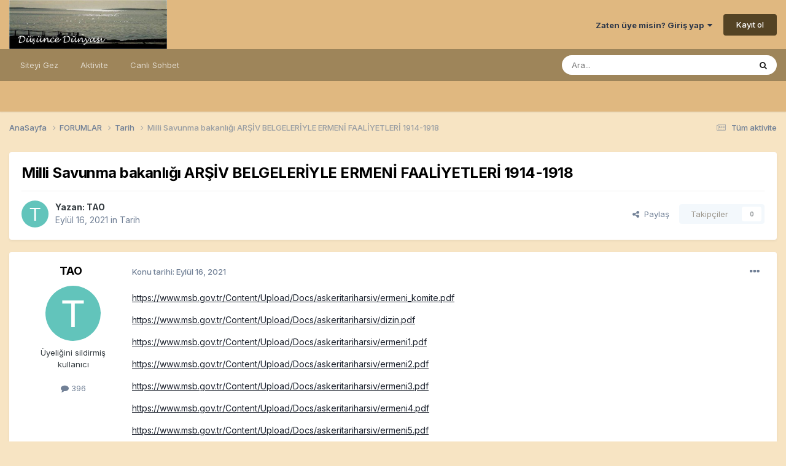

--- FILE ---
content_type: text/html;charset=UTF-8
request_url: https://forum.dusuncedunyasi.net/topic/1665-milli-savunma-bakanl%C4%B1%C4%9F%C4%B1-ar%C5%9Fi%CC%87v-belgeleri%CC%87yle-ermeni%CC%87-faali%CC%87yetleri%CC%87-1914-1918/
body_size: 11552
content:
<!DOCTYPE html>
<html lang="tr-TR" dir="ltr">
	<head>
		<meta charset="utf-8">
        
		<title>Milli Savunma bakanlığı ARŞİV BELGELERİYLE ERMENİ FAALİYETLERİ 1914-1918 - Tarih - Düşünce Dünyası</title>
		
			<!-- Google tag (gtag.js) -->
<script async src="https://www.googletagmanager.com/gtag/js?id=G-QMG5YZBPEP"></script>
<script>
  window.dataLayer = window.dataLayer || [];
  function gtag(){dataLayer.push(arguments);}
  gtag('js', new Date());

  gtag('config', 'G-QMG5YZBPEP');
</script>
		
		
		
		

	<meta name="viewport" content="width=device-width, initial-scale=1">


	
	


	<meta name="twitter:card" content="summary" />




	
		
			
				<meta property="og:title" content="Milli Savunma bakanlığı ARŞİV BELGELERİYLE ERMENİ FAALİYETLERİ 1914-1918">
			
		
	

	
		
			
				<meta property="og:type" content="website">
			
		
	

	
		
			
				<meta property="og:url" content="https://forum.dusuncedunyasi.net/topic/1665-milli-savunma-bakanl%C4%B1%C4%9F%C4%B1-ar%C5%9Fi%CC%87v-belgeleri%CC%87yle-ermeni%CC%87-faali%CC%87yetleri%CC%87-1914-1918/">
			
		
	

	
		
			
				<meta name="description" content="https://www.msb.gov.tr/Content/Upload/Docs/askeritariharsiv/ermeni_komite.pdf https://www.msb.gov.tr/Content/Upload/Docs/askeritariharsiv/dizin.pdf https://www.msb.gov.tr/Content/Upload/Docs/askeritariharsiv/ermeni1.pdf https://www.msb.gov.tr/Content/Upload/Docs/askeritariharsiv/ermeni2.pdf https...">
			
		
	

	
		
			
				<meta property="og:description" content="https://www.msb.gov.tr/Content/Upload/Docs/askeritariharsiv/ermeni_komite.pdf https://www.msb.gov.tr/Content/Upload/Docs/askeritariharsiv/dizin.pdf https://www.msb.gov.tr/Content/Upload/Docs/askeritariharsiv/ermeni1.pdf https://www.msb.gov.tr/Content/Upload/Docs/askeritariharsiv/ermeni2.pdf https...">
			
		
	

	
		
			
				<meta property="og:updated_time" content="2021-09-16T20:30:30Z">
			
		
	

	
		
			
				<meta property="og:site_name" content="Düşünce Dünyası">
			
		
	

	
		
			
				<meta property="og:locale" content="tr_TR">
			
		
	


	
		<link rel="canonical" href="https://forum.dusuncedunyasi.net/topic/1665-milli-savunma-bakanl%C4%B1%C4%9F%C4%B1-ar%C5%9Fi%CC%87v-belgeleri%CC%87yle-ermeni%CC%87-faali%CC%87yetleri%CC%87-1914-1918/" />
	





<link rel="manifest" href="https://forum.dusuncedunyasi.net/manifest.webmanifest/">
<meta name="msapplication-config" content="https://forum.dusuncedunyasi.net/browserconfig.xml/">
<meta name="msapplication-starturl" content="/">
<meta name="application-name" content="Düşünce Dünyası">
<meta name="apple-mobile-web-app-title" content="Düşünce Dünyası">

	<meta name="theme-color" content="#e0b880">










<link rel="preload" href="//forum.dusuncedunyasi.net/applications/core/interface/font/fontawesome-webfont.woff2?v=4.7.0" as="font" crossorigin="anonymous">
		


	<link rel="preconnect" href="https://fonts.googleapis.com">
	<link rel="preconnect" href="https://fonts.gstatic.com" crossorigin>
	
		<link href="https://fonts.googleapis.com/css2?family=Inter:wght@300;400;500;600;700&display=swap" rel="stylesheet">
	



	<link rel='stylesheet' href='https://forum.dusuncedunyasi.net/uploads/css_built_1/341e4a57816af3ba440d891ca87450ff_framework.css?v=e57a1fe11f1755894539' media='all'>

	<link rel='stylesheet' href='https://forum.dusuncedunyasi.net/uploads/css_built_1/05e81b71abe4f22d6eb8d1a929494829_responsive.css?v=e57a1fe11f1755894539' media='all'>

	<link rel='stylesheet' href='https://forum.dusuncedunyasi.net/uploads/css_built_1/20446cf2d164adcc029377cb04d43d17_flags.css?v=e57a1fe11f1755894539' media='all'>

	<link rel='stylesheet' href='https://forum.dusuncedunyasi.net/uploads/css_built_1/90eb5adf50a8c640f633d47fd7eb1778_core.css?v=e57a1fe11f1755894539' media='all'>

	<link rel='stylesheet' href='https://forum.dusuncedunyasi.net/uploads/css_built_1/5a0da001ccc2200dc5625c3f3934497d_core_responsive.css?v=e57a1fe11f1755894539' media='all'>

	<link rel='stylesheet' href='https://forum.dusuncedunyasi.net/uploads/css_built_1/ec0c06d47f161faa24112e8cbf0665bc_chatbox.css?v=e57a1fe11f1755894539' media='all'>

	<link rel='stylesheet' href='https://forum.dusuncedunyasi.net/uploads/css_built_1/62e269ced0fdab7e30e026f1d30ae516_forums.css?v=e57a1fe11f1755894539' media='all'>

	<link rel='stylesheet' href='https://forum.dusuncedunyasi.net/uploads/css_built_1/76e62c573090645fb99a15a363d8620e_forums_responsive.css?v=e57a1fe11f1755894539' media='all'>

	<link rel='stylesheet' href='https://forum.dusuncedunyasi.net/uploads/css_built_1/ebdea0c6a7dab6d37900b9190d3ac77b_topics.css?v=e57a1fe11f1755894539' media='all'>





<link rel='stylesheet' href='https://forum.dusuncedunyasi.net/uploads/css_built_1/258adbb6e4f3e83cd3b355f84e3fa002_custom.css?v=e57a1fe11f1755894539' media='all'>




		
		

	
	<link rel='shortcut icon' href='https://forum.dusuncedunyasi.net/uploads/monthly_2021_06/favicon.ico' type="image/x-icon">

	</head>
	<body class="ipsApp ipsApp_front ipsJS_none ipsClearfix" data-controller="core.front.core.app"  data-message=""  data-pageapp="forums" data-pagelocation="front" data-pagemodule="forums" data-pagecontroller="topic" data-pageid="1665"   >
		
        

        

		<a href="#ipsLayout_mainArea" class="ipsHide" title="Go to main content on this page" accesskey="m">Jump to content</a>
		





		<div id="ipsLayout_header" class="ipsClearfix">
			<header>
				<div class="ipsLayout_container">
					


<a href='https://forum.dusuncedunyasi.net/' id='elLogo' accesskey='1'><img src="https://forum.dusuncedunyasi.net/uploads/monthly_2021_06/logo.jpg.67cf6f0d9307236d7141a7e207c33037.jpg" alt='Düşünce Dünyası'></a>

					
						

	<ul id="elUserNav" class="ipsList_inline cSignedOut ipsResponsive_showDesktop">
		
        
		
        
        
            
            
	


	<li class='cUserNav_icon ipsHide' id='elCart_container'></li>
	<li class='elUserNav_sep ipsHide' id='elCart_sep'></li>

<li id="elSignInLink">
                <a href="https://forum.dusuncedunyasi.net/login/" data-ipsmenu-closeonclick="false" data-ipsmenu id="elUserSignIn">
                    Zaten üye misin?  Giriş yap  <i class="fa fa-caret-down"></i>
                </a>
                
<div id='elUserSignIn_menu' class='ipsMenu ipsMenu_auto ipsHide'>
	<form accept-charset='utf-8' method='post' action='https://forum.dusuncedunyasi.net/login/'>
		<input type="hidden" name="csrfKey" value="917a0b095bca1bd7092985c0eaacdc98">
		<input type="hidden" name="ref" value="[base64]">
		<div data-role="loginForm">
			
			
			
				
<div class="ipsPad ipsForm ipsForm_vertical">
	<h4 class="ipsType_sectionHead">Giriş yap</h4>
	<br><br>
	<ul class='ipsList_reset'>
		<li class="ipsFieldRow ipsFieldRow_noLabel ipsFieldRow_fullWidth">
			
			
				<input type="text" placeholder="Lakap veya Email adresin" name="auth" autocomplete="email">
			
		</li>
		<li class="ipsFieldRow ipsFieldRow_noLabel ipsFieldRow_fullWidth">
			<input type="password" placeholder="Şifre" name="password" autocomplete="current-password">
		</li>
		<li class="ipsFieldRow ipsFieldRow_checkbox ipsClearfix">
			<span class="ipsCustomInput">
				<input type="checkbox" name="remember_me" id="remember_me_checkbox" value="1" checked aria-checked="true">
				<span></span>
			</span>
			<div class="ipsFieldRow_content">
				<label class="ipsFieldRow_label" for="remember_me_checkbox">Beni hatırla</label>
				<span class="ipsFieldRow_desc">Paylaşılan bilgisayarlarda önerilmez</span>
			</div>
		</li>
		<li class="ipsFieldRow ipsFieldRow_fullWidth">
			<button type="submit" name="_processLogin" value="usernamepassword" class="ipsButton ipsButton_primary ipsButton_small" id="elSignIn_submit">Giriş yap</button>
			
				<p class="ipsType_right ipsType_small">
					
						<a href='https://forum.dusuncedunyasi.net/lostpassword/' data-ipsDialog data-ipsDialog-title='Şifreni mi unuttun?'>
					
					Şifreni mi unuttun?</a>
				</p>
			
		</li>
	</ul>
</div>
			
		</div>
	</form>
</div>
            </li>
            
        
		
			<li>
				
					<a href="https://forum.dusuncedunyasi.net/register/" data-ipsdialog data-ipsdialog-size="narrow" data-ipsdialog-title="Kayıt ol"  id="elRegisterButton" class="ipsButton ipsButton_normal ipsButton_primary">Kayıt ol</a>
				
			</li>
		
	</ul>

						
<ul class='ipsMobileHamburger ipsList_reset ipsResponsive_hideDesktop'>
	<li data-ipsDrawer data-ipsDrawer-drawerElem='#elMobileDrawer'>
		<a href='#' >
			
			
				
			
			
			
			<i class='fa fa-navicon'></i>
		</a>
	</li>
</ul>
					
				</div>
			</header>
			

	<nav data-controller='core.front.core.navBar' class=' ipsResponsive_showDesktop'>
		<div class='ipsNavBar_primary ipsLayout_container '>
			<ul data-role="primaryNavBar" class='ipsClearfix'>
				


	
		
		
		<li  id='elNavSecondary_1' data-role="navBarItem" data-navApp="core" data-navExt="CustomItem">
			
			
				<a href="http://forum.dusuncedunyasi.net"  data-navItem-id="1" >
					Siteyi Gez<span class='ipsNavBar_active__identifier'></span>
				</a>
			
			
				<ul class='ipsNavBar_secondary ipsHide' data-role='secondaryNavBar'>
					


	
		
		
		<li  id='elNavSecondary_39' data-role="navBarItem" data-navApp="cms" data-navExt="Pages">
			
			
				<a href="https://forum.dusuncedunyasi.net/home/"  data-navItem-id="39" >
					Ana Sayfa<span class='ipsNavBar_active__identifier'></span>
				</a>
			
			
		</li>
	
	

	
		
		
		<li  id='elNavSecondary_41' data-role="navBarItem" data-navApp="core" data-navExt="CustomItem">
			
			
				<a href="http://forum.dusuncedunyasi.net"  data-navItem-id="41" >
					Forum<span class='ipsNavBar_active__identifier'></span>
				</a>
			
			
		</li>
	
	

	
		
		
		<li  id='elNavSecondary_3' data-role="navBarItem" data-navApp="core" data-navExt="Clubs">
			
			
				<a href="https://forum.dusuncedunyasi.net/clubs/"  data-navItem-id="3" >
					Kulüpler<span class='ipsNavBar_active__identifier'></span>
				</a>
			
			
		</li>
	
	

	
		
		
		<li  id='elNavSecondary_35' data-role="navBarItem" data-navApp="cms" data-navExt="Pages">
			
			
				<a href="https://forum.dusuncedunyasi.net/posts/"  data-navItem-id="35" >
					Makaleler<span class='ipsNavBar_active__identifier'></span>
				</a>
			
			
		</li>
	
	

	
		
		
		<li  id='elNavSecondary_36' data-role="navBarItem" data-navApp="cms" data-navExt="Pages">
			
			
				<a href="https://forum.dusuncedunyasi.net/videolar/"  data-navItem-id="36" >
					Videolar<span class='ipsNavBar_active__identifier'></span>
				</a>
			
			
		</li>
	
	

	
	

	
	

	
		
		
		<li  id='elNavSecondary_37' data-role="navBarItem" data-navApp="cms" data-navExt="Pages">
			
			
				<a href="https://forum.dusuncedunyasi.net/baglantilar/"  data-navItem-id="37" >
					Bağlantılar<span class='ipsNavBar_active__identifier'></span>
				</a>
			
			
		</li>
	
	

	
	

	
		
		
		<li  id='elNavSecondary_31' data-role="navBarItem" data-navApp="core" data-navExt="OnlineUsers">
			
			
				<a href="https://forum.dusuncedunyasi.net/online/"  data-navItem-id="31" >
					Çevrimiçi kullanıcılar<span class='ipsNavBar_active__identifier'></span>
				</a>
			
			
		</li>
	
	

	
		
		
		<li  id='elNavSecondary_32' data-role="navBarItem" data-navApp="core" data-navExt="Leaderboard">
			
			
				<a href="https://forum.dusuncedunyasi.net/leaderboard/"  data-navItem-id="32" >
					Liderler Sıralaması<span class='ipsNavBar_active__identifier'></span>
				</a>
			
			
		</li>
	
	

					<li class='ipsHide' id='elNavigationMore_1' data-role='navMore'>
						<a href='#' data-ipsMenu data-ipsMenu-appendTo='#elNavigationMore_1' id='elNavigationMore_1_dropdown'>More <i class='fa fa-caret-down'></i></a>
						<ul class='ipsHide ipsMenu ipsMenu_auto' id='elNavigationMore_1_dropdown_menu' data-role='moreDropdown'></ul>
					</li>
				</ul>
			
		</li>
	
	

	
		
		
		<li  id='elNavSecondary_2' data-role="navBarItem" data-navApp="core" data-navExt="CustomItem">
			
			
				<a href="https://forum.dusuncedunyasi.net/discover/"  data-navItem-id="2" >
					Aktivite<span class='ipsNavBar_active__identifier'></span>
				</a>
			
			
				<ul class='ipsNavBar_secondary ipsHide' data-role='secondaryNavBar'>
					


	
		
		
		<li  id='elNavSecondary_4' data-role="navBarItem" data-navApp="core" data-navExt="AllActivity">
			
			
				<a href="https://forum.dusuncedunyasi.net/discover/"  data-navItem-id="4" >
					Tüm aktivite<span class='ipsNavBar_active__identifier'></span>
				</a>
			
			
		</li>
	
	

	
	

	
	

	
	

	
		
		
		<li  id='elNavSecondary_8' data-role="navBarItem" data-navApp="core" data-navExt="Search">
			
			
				<a href="https://forum.dusuncedunyasi.net/search/"  data-navItem-id="8" >
					Ara<span class='ipsNavBar_active__identifier'></span>
				</a>
			
			
		</li>
	
	

	
	

					<li class='ipsHide' id='elNavigationMore_2' data-role='navMore'>
						<a href='#' data-ipsMenu data-ipsMenu-appendTo='#elNavigationMore_2' id='elNavigationMore_2_dropdown'>More <i class='fa fa-caret-down'></i></a>
						<ul class='ipsHide ipsMenu ipsMenu_auto' id='elNavigationMore_2_dropdown_menu' data-role='moreDropdown'></ul>
					</li>
				</ul>
			
		</li>
	
	

	
	

	
	

	
		
		
		<li  id='elNavSecondary_42' data-role="navBarItem" data-navApp="bimchatbox" data-navExt="Chatbox">
			
			
				<a href="https://forum.dusuncedunyasi.net/bimchatbox/"  data-navItem-id="42" >
					Canlı Sohbet<span class='ipsNavBar_active__identifier'></span>
				</a>
			
			
		</li>
	
	

				<li class='ipsHide' id='elNavigationMore' data-role='navMore'>
					<a href='#' data-ipsMenu data-ipsMenu-appendTo='#elNavigationMore' id='elNavigationMore_dropdown'>More</a>
					<ul class='ipsNavBar_secondary ipsHide' data-role='secondaryNavBar'>
						<li class='ipsHide' id='elNavigationMore_more' data-role='navMore'>
							<a href='#' data-ipsMenu data-ipsMenu-appendTo='#elNavigationMore_more' id='elNavigationMore_more_dropdown'>More <i class='fa fa-caret-down'></i></a>
							<ul class='ipsHide ipsMenu ipsMenu_auto' id='elNavigationMore_more_dropdown_menu' data-role='moreDropdown'></ul>
						</li>
					</ul>
				</li>
			</ul>
			

	<div id="elSearchWrapper">
		<div id='elSearch' data-controller="core.front.core.quickSearch">
			<form accept-charset='utf-8' action='//forum.dusuncedunyasi.net/search/?do=quicksearch' method='post'>
                <input type='search' id='elSearchField' placeholder='Ara...' name='q' autocomplete='off' aria-label='Ara'>
                <details class='cSearchFilter'>
                    <summary class='cSearchFilter__text'></summary>
                    <ul class='cSearchFilter__menu'>
                        
                        <li><label><input type="radio" name="type" value="all" ><span class='cSearchFilter__menuText'>Herşeyi</span></label></li>
                        
                            
                                <li><label><input type="radio" name="type" value='contextual_{&quot;type&quot;:&quot;forums_topic&quot;,&quot;nodes&quot;:29}' checked><span class='cSearchFilter__menuText'>Bu bölümü</span></label></li>
                            
                                <li><label><input type="radio" name="type" value='contextual_{&quot;type&quot;:&quot;forums_topic&quot;,&quot;item&quot;:1665}' checked><span class='cSearchFilter__menuText'>This Topic</span></label></li>
                            
                        
                        
                            <li><label><input type="radio" name="type" value="core_statuses_status"><span class='cSearchFilter__menuText'>Durum güncellemeleri</span></label></li>
                        
                            <li><label><input type="radio" name="type" value="forums_topic"><span class='cSearchFilter__menuText'>Konular</span></label></li>
                        
                            <li><label><input type="radio" name="type" value="nexus_package_item"><span class='cSearchFilter__menuText'>Products</span></label></li>
                        
                            <li><label><input type="radio" name="type" value="cms_pages_pageitem"><span class='cSearchFilter__menuText'>Pages</span></label></li>
                        
                            <li><label><input type="radio" name="type" value="cms_records2"><span class='cSearchFilter__menuText'>Posts</span></label></li>
                        
                            <li><label><input type="radio" name="type" value="core_members"><span class='cSearchFilter__menuText'>Üyeler</span></label></li>
                        
                    </ul>
                </details>
				<button class='cSearchSubmit' type="submit" aria-label='Ara'><i class="fa fa-search"></i></button>
			</form>
		</div>
	</div>

		</div>
	</nav>

			
<ul id='elMobileNav' class='ipsResponsive_hideDesktop' data-controller='core.front.core.mobileNav'>
	
		
			
			
				
				
			
				
					<li id='elMobileBreadcrumb'>
						<a href='https://forum.dusuncedunyasi.net/forum/29-tarih/'>
							<span>Tarih</span>
						</a>
					</li>
				
				
			
				
				
			
		
	
	
	
	<li >
		<a data-action="defaultStream" href='https://forum.dusuncedunyasi.net/discover/'><i class="fa fa-newspaper-o" aria-hidden="true"></i></a>
	</li>

	

	
		<li class='ipsJS_show'>
			<a href='https://forum.dusuncedunyasi.net/search/'><i class='fa fa-search'></i></a>
		</li>
	
</ul>
		</div>
		<main id="ipsLayout_body" class="ipsLayout_container">
			<div id="ipsLayout_contentArea">
				<div id="ipsLayout_contentWrapper">
					
<nav class='ipsBreadcrumb ipsBreadcrumb_top ipsFaded_withHover'>
	

	<ul class='ipsList_inline ipsPos_right'>
		
		<li >
			<a data-action="defaultStream" class='ipsType_light '  href='https://forum.dusuncedunyasi.net/discover/'><i class="fa fa-newspaper-o" aria-hidden="true"></i> <span>Tüm aktivite</span></a>
		</li>
		
	</ul>

	<ul data-role="breadcrumbList">
		<li>
			<a title="AnaSayfa" href='https://forum.dusuncedunyasi.net/'>
				<span>AnaSayfa <i class='fa fa-angle-right'></i></span>
			</a>
		</li>
		
		
			<li>
				
					<a href='https://forum.dusuncedunyasi.net/forum/5-forumlar/'>
						<span>FORUMLAR <i class='fa fa-angle-right' aria-hidden="true"></i></span>
					</a>
				
			</li>
		
			<li>
				
					<a href='https://forum.dusuncedunyasi.net/forum/29-tarih/'>
						<span>Tarih <i class='fa fa-angle-right' aria-hidden="true"></i></span>
					</a>
				
			</li>
		
			<li>
				
					Milli Savunma bakanlığı ARŞİV BELGELERİYLE ERMENİ FAALİYETLERİ 1914-1918
				
			</li>
		
	</ul>
</nav>
					
					<div id="ipsLayout_mainArea">
						<script async src="https://pagead2.googlesyndication.com/pagead/js/adsbygoogle.js?client=ca-pub-3412107378336968"
     crossorigin="anonymous"></script>
						
						
						

	




						



<div class="ipsPageHeader ipsResponsive_pull ipsBox ipsPadding sm:ipsPadding:half ipsMargin_bottom">
		
	
	<div class="ipsFlex ipsFlex-ai:center ipsFlex-fw:wrap ipsGap:4">
		<div class="ipsFlex-flex:11">
			<h1 class="ipsType_pageTitle ipsContained_container">
				

				
				
					<span class="ipsType_break ipsContained">
						<span>Milli Savunma bakanlığı ARŞİV BELGELERİYLE ERMENİ FAALİYETLERİ 1914-1918</span>
					</span>
				
			</h1>
			
			
		</div>
		
	</div>
	<hr class="ipsHr">
	<div class="ipsPageHeader__meta ipsFlex ipsFlex-jc:between ipsFlex-ai:center ipsFlex-fw:wrap ipsGap:3">
		<div class="ipsFlex-flex:11">
			<div class="ipsPhotoPanel ipsPhotoPanel_mini ipsPhotoPanel_notPhone ipsClearfix">
				


	<a href="https://forum.dusuncedunyasi.net/profile/15874-tao/" rel="nofollow" data-ipsHover data-ipsHover-width="370" data-ipsHover-target="https://forum.dusuncedunyasi.net/profile/15874-tao/?do=hovercard" class="ipsUserPhoto ipsUserPhoto_mini" title="TAO üyemizin profiline bak">
		<img src='data:image/svg+xml,%3Csvg%20xmlns%3D%22http%3A%2F%2Fwww.w3.org%2F2000%2Fsvg%22%20viewBox%3D%220%200%201024%201024%22%20style%3D%22background%3A%2362c4bb%22%3E%3Cg%3E%3Ctext%20text-anchor%3D%22middle%22%20dy%3D%22.35em%22%20x%3D%22512%22%20y%3D%22512%22%20fill%3D%22%23ffffff%22%20font-size%3D%22700%22%20font-family%3D%22-apple-system%2C%20BlinkMacSystemFont%2C%20Roboto%2C%20Helvetica%2C%20Arial%2C%20sans-serif%22%3ET%3C%2Ftext%3E%3C%2Fg%3E%3C%2Fsvg%3E' alt='TAO' loading="lazy">
	</a>

				<div>
					<p class="ipsType_reset ipsType_blendLinks">
						<span class="ipsType_normal">
						
							<strong>Yazan: 


<a href='https://forum.dusuncedunyasi.net/profile/15874-tao/' rel="nofollow" data-ipsHover data-ipsHover-width='370' data-ipsHover-target='https://forum.dusuncedunyasi.net/profile/15874-tao/?do=hovercard&amp;referrer=https%253A%252F%252Fforum.dusuncedunyasi.net%252Ftopic%252F1665-milli-savunma-bakanl%2525C4%2525B1%2525C4%25259F%2525C4%2525B1-ar%2525C5%25259Fi%2525CC%252587v-belgeleri%2525CC%252587yle-ermeni%2525CC%252587-faali%2525CC%252587yetleri%2525CC%252587-1914-1918%252F' title="TAO üyemizin profiline bak" class="ipsType_break">TAO</a></strong><br>
							<span class="ipsType_light"><time datetime='2021-09-16T20:30:30Z' title='16-09-2021 20:30' data-short='4 yr'>Eylül 16, 2021</time> in <a href="https://forum.dusuncedunyasi.net/forum/29-tarih/">Tarih</a></span>
						
						</span>
					</p>
				</div>
			</div>
		</div>
		
			<div class="ipsFlex-flex:01 ipsResponsive_hidePhone">
				<div class="ipsShareLinks">
					
						


    <a href='#elShareItem_1359447504_menu' id='elShareItem_1359447504' data-ipsMenu class='ipsShareButton ipsButton ipsButton_verySmall ipsButton_link ipsButton_link--light'>
        <span><i class='fa fa-share-alt'></i></span> &nbsp;Paylaş
    </a>

    <div class='ipsPadding ipsMenu ipsMenu_normal ipsHide' id='elShareItem_1359447504_menu' data-controller="core.front.core.sharelink">
        
        
        	
        
        <span data-ipsCopy data-ipsCopy-flashmessage>
            <a href="https://forum.dusuncedunyasi.net/topic/1665-milli-savunma-bakanl%C4%B1%C4%9F%C4%B1-ar%C5%9Fi%CC%87v-belgeleri%CC%87yle-ermeni%CC%87-faali%CC%87yetleri%CC%87-1914-1918/" class="ipsButton ipsButton_light ipsButton_small ipsButton_fullWidth" data-role="copyButton" data-clipboard-text="https://forum.dusuncedunyasi.net/topic/1665-milli-savunma-bakanl%C4%B1%C4%9F%C4%B1-ar%C5%9Fi%CC%87v-belgeleri%CC%87yle-ermeni%CC%87-faali%CC%87yetleri%CC%87-1914-1918/" data-ipstooltip title='Copy Link to Clipboard'><i class="fa fa-clone"></i> https://forum.dusuncedunyasi.net/topic/1665-milli-savunma-bakanl%C4%B1%C4%9F%C4%B1-ar%C5%9Fi%CC%87v-belgeleri%CC%87yle-ermeni%CC%87-faali%CC%87yetleri%CC%87-1914-1918/</a>
        </span>
        <ul class='ipsShareLinks ipsMargin_top:half'>
            
                <li>
<a href="https://x.com/share?url=https%3A%2F%2Fforum.dusuncedunyasi.net%2Ftopic%2F1665-milli-savunma-bakanl%2525C4%2525B1%2525C4%25259F%2525C4%2525B1-ar%2525C5%25259Fi%2525CC%252587v-belgeleri%2525CC%252587yle-ermeni%2525CC%252587-faali%2525CC%252587yetleri%2525CC%252587-1914-1918%2F" class="cShareLink cShareLink_x" target="_blank" data-role="shareLink" title='Share on X' data-ipsTooltip rel='nofollow noopener'>
    <i class="fa fa-x"></i>
</a></li>
            
                <li>
<a href="https://www.facebook.com/sharer/sharer.php?u=https%3A%2F%2Fforum.dusuncedunyasi.net%2Ftopic%2F1665-milli-savunma-bakanl%25C4%25B1%25C4%259F%25C4%25B1-ar%25C5%259Fi%25CC%2587v-belgeleri%25CC%2587yle-ermeni%25CC%2587-faali%25CC%2587yetleri%25CC%2587-1914-1918%2F" class="cShareLink cShareLink_facebook" target="_blank" data-role="shareLink" title='Share on Facebook' data-ipsTooltip rel='noopener nofollow'>
	<i class="fa fa-facebook"></i>
</a></li>
            
                <li>
<a href="https://www.reddit.com/submit?url=https%3A%2F%2Fforum.dusuncedunyasi.net%2Ftopic%2F1665-milli-savunma-bakanl%25C4%25B1%25C4%259F%25C4%25B1-ar%25C5%259Fi%25CC%2587v-belgeleri%25CC%2587yle-ermeni%25CC%2587-faali%25CC%2587yetleri%25CC%2587-1914-1918%2F&amp;title=Milli+Savunma+bakanl%C4%B1%C4%9F%C4%B1+AR%C5%9E%C4%B0V+BELGELER%C4%B0YLE+ERMEN%C4%B0+FAAL%C4%B0YETLER%C4%B0+1914-1918" rel="nofollow noopener" class="cShareLink cShareLink_reddit" target="_blank" title='Share on Reddit' data-ipsTooltip>
	<i class="fa fa-reddit"></i>
</a></li>
            
                <li>
<a href="mailto:?subject=Milli%20Savunma%20bakanl%C4%B1%C4%9F%C4%B1%20AR%C5%9E%C4%B0V%20BELGELER%C4%B0YLE%20ERMEN%C4%B0%20FAAL%C4%B0YETLER%C4%B0%201914-1918&body=https%3A%2F%2Fforum.dusuncedunyasi.net%2Ftopic%2F1665-milli-savunma-bakanl%25C4%25B1%25C4%259F%25C4%25B1-ar%25C5%259Fi%25CC%2587v-belgeleri%25CC%2587yle-ermeni%25CC%2587-faali%25CC%2587yetleri%25CC%2587-1914-1918%2F" rel='nofollow' class='cShareLink cShareLink_email' title='Share via email' data-ipsTooltip>
	<i class="fa fa-envelope"></i>
</a></li>
            
                <li>
<a href="https://pinterest.com/pin/create/button/?url=https://forum.dusuncedunyasi.net/topic/1665-milli-savunma-bakanl%25C4%25B1%25C4%259F%25C4%25B1-ar%25C5%259Fi%25CC%2587v-belgeleri%25CC%2587yle-ermeni%25CC%2587-faali%25CC%2587yetleri%25CC%2587-1914-1918/&amp;media=" class="cShareLink cShareLink_pinterest" rel="nofollow noopener" target="_blank" data-role="shareLink" title='Share on Pinterest' data-ipsTooltip>
	<i class="fa fa-pinterest"></i>
</a></li>
            
        </ul>
        
            <hr class='ipsHr'>
            <button class='ipsHide ipsButton ipsButton_verySmall ipsButton_light ipsButton_fullWidth ipsMargin_top:half' data-controller='core.front.core.webshare' data-role='webShare' data-webShareTitle='Milli Savunma bakanlığı ARŞİV BELGELERİYLE ERMENİ FAALİYETLERİ 1914-1918' data-webShareText='Milli Savunma bakanlığı ARŞİV BELGELERİYLE ERMENİ FAALİYETLERİ 1914-1918' data-webShareUrl='https://forum.dusuncedunyasi.net/topic/1665-milli-savunma-bakanl%C4%B1%C4%9F%C4%B1-ar%C5%9Fi%CC%87v-belgeleri%CC%87yle-ermeni%CC%87-faali%CC%87yetleri%CC%87-1914-1918/'>More sharing options...</button>
        
    </div>

					
					
                    

					



					

<div data-followApp='forums' data-followArea='topic' data-followID='1665' data-controller='core.front.core.followButton'>
	

	<a href='https://forum.dusuncedunyasi.net/login/' rel="nofollow" class="ipsFollow ipsPos_middle ipsButton ipsButton_light ipsButton_verySmall ipsButton_disabled" data-role="followButton" data-ipsTooltip title='Sign in to follow this'>
		<span>Takipçiler</span>
		<span class='ipsCommentCount'>0</span>
	</a>

</div>
				</div>
			</div>
					
	</div>
	
	
</div>








<div class="ipsClearfix">
	<ul class="ipsToolList ipsToolList_horizontal ipsClearfix ipsSpacer_both ipsResponsive_hidePhone">
		
		
		
	</ul>
</div>

<div id="comments" data-controller="core.front.core.commentFeed,forums.front.topic.view, core.front.core.ignoredComments" data-autopoll data-baseurl="https://forum.dusuncedunyasi.net/topic/1665-milli-savunma-bakanl%C4%B1%C4%9F%C4%B1-ar%C5%9Fi%CC%87v-belgeleri%CC%87yle-ermeni%CC%87-faali%CC%87yetleri%CC%87-1914-1918/" data-lastpage data-feedid="topic-1665" class="cTopic ipsClear ipsSpacer_top">
	
			
	

	

<div data-controller='core.front.core.recommendedComments' data-url='https://forum.dusuncedunyasi.net/topic/1665-milli-savunma-bakanl%C4%B1%C4%9F%C4%B1-ar%C5%9Fi%CC%87v-belgeleri%CC%87yle-ermeni%CC%87-faali%CC%87yetleri%CC%87-1914-1918/?recommended=comments' class='ipsRecommendedComments ipsHide'>
	<div data-role="recommendedComments">
		<h2 class='ipsType_sectionHead ipsType_large ipsType_bold ipsMargin_bottom'>Recommended Posts</h2>
		
	</div>
</div>
	
	<div id="elPostFeed" data-role="commentFeed" data-controller="core.front.core.moderation" >
		<form action="https://forum.dusuncedunyasi.net/topic/1665-milli-savunma-bakanl%C4%B1%C4%9F%C4%B1-ar%C5%9Fi%CC%87v-belgeleri%CC%87yle-ermeni%CC%87-faali%CC%87yetleri%CC%87-1914-1918/?csrfKey=917a0b095bca1bd7092985c0eaacdc98&amp;do=multimodComment" method="post" data-ipspageaction data-role="moderationTools">
			
			
				

					

					
					



<a id='findComment-12788'></a>
<a id='comment-12788'></a>
<article  id='elComment_12788' class='cPost ipsBox ipsResponsive_pull  ipsComment  ipsComment_parent ipsClearfix ipsClear ipsColumns ipsColumns_noSpacing ipsColumns_collapsePhone    '>
	

	

	<div class='cAuthorPane_mobile ipsResponsive_showPhone'>
		<div class='cAuthorPane_photo'>
			<div class='cAuthorPane_photoWrap'>
				


	<a href="https://forum.dusuncedunyasi.net/profile/15874-tao/" rel="nofollow" data-ipsHover data-ipsHover-width="370" data-ipsHover-target="https://forum.dusuncedunyasi.net/profile/15874-tao/?do=hovercard" class="ipsUserPhoto ipsUserPhoto_large" title="TAO üyemizin profiline bak">
		<img src='data:image/svg+xml,%3Csvg%20xmlns%3D%22http%3A%2F%2Fwww.w3.org%2F2000%2Fsvg%22%20viewBox%3D%220%200%201024%201024%22%20style%3D%22background%3A%2362c4bb%22%3E%3Cg%3E%3Ctext%20text-anchor%3D%22middle%22%20dy%3D%22.35em%22%20x%3D%22512%22%20y%3D%22512%22%20fill%3D%22%23ffffff%22%20font-size%3D%22700%22%20font-family%3D%22-apple-system%2C%20BlinkMacSystemFont%2C%20Roboto%2C%20Helvetica%2C%20Arial%2C%20sans-serif%22%3ET%3C%2Ftext%3E%3C%2Fg%3E%3C%2Fsvg%3E' alt='TAO' loading="lazy">
	</a>

				
				
			</div>
		</div>
		<div class='cAuthorPane_content'>
			<h3 class='ipsType_sectionHead cAuthorPane_author ipsType_break ipsType_blendLinks ipsFlex ipsFlex-ai:center'>
				


<a href='https://forum.dusuncedunyasi.net/profile/15874-tao/' rel="nofollow" data-ipsHover data-ipsHover-width='370' data-ipsHover-target='https://forum.dusuncedunyasi.net/profile/15874-tao/?do=hovercard&amp;referrer=https%253A%252F%252Fforum.dusuncedunyasi.net%252Ftopic%252F1665-milli-savunma-bakanl%2525C4%2525B1%2525C4%25259F%2525C4%2525B1-ar%2525C5%25259Fi%2525CC%252587v-belgeleri%2525CC%252587yle-ermeni%2525CC%252587-faali%2525CC%252587yetleri%2525CC%252587-1914-1918%252F' title="TAO üyemizin profiline bak" class="ipsType_break">TAO</a>
			</h3>
			<div class='ipsType_light ipsType_reset'>
			    <a href='https://forum.dusuncedunyasi.net/topic/1665-milli-savunma-bakanl%C4%B1%C4%9F%C4%B1-ar%C5%9Fi%CC%87v-belgeleri%CC%87yle-ermeni%CC%87-faali%CC%87yetleri%CC%87-1914-1918/#findComment-12788' rel="nofollow" class='ipsType_blendLinks'>Konu tarihi: <time datetime='2021-09-16T20:30:30Z' title='16-09-2021 20:30' data-short='4 yr'>Eylül 16, 2021</time></a>
				
			</div>
		</div>
	</div>
	<aside class='ipsComment_author cAuthorPane ipsColumn ipsColumn_medium ipsResponsive_hidePhone'>
		<h3 class='ipsType_sectionHead cAuthorPane_author ipsType_blendLinks ipsType_break'><strong>


<a href='https://forum.dusuncedunyasi.net/profile/15874-tao/' rel="nofollow" data-ipsHover data-ipsHover-width='370' data-ipsHover-target='https://forum.dusuncedunyasi.net/profile/15874-tao/?do=hovercard&amp;referrer=https%253A%252F%252Fforum.dusuncedunyasi.net%252Ftopic%252F1665-milli-savunma-bakanl%2525C4%2525B1%2525C4%25259F%2525C4%2525B1-ar%2525C5%25259Fi%2525CC%252587v-belgeleri%2525CC%252587yle-ermeni%2525CC%252587-faali%2525CC%252587yetleri%2525CC%252587-1914-1918%252F' title="TAO üyemizin profiline bak" class="ipsType_break">TAO</a></strong>
			
		</h3>
		<ul class='cAuthorPane_info ipsList_reset'>
			<li data-role='photo' class='cAuthorPane_photo'>
				<div class='cAuthorPane_photoWrap'>
					


	<a href="https://forum.dusuncedunyasi.net/profile/15874-tao/" rel="nofollow" data-ipsHover data-ipsHover-width="370" data-ipsHover-target="https://forum.dusuncedunyasi.net/profile/15874-tao/?do=hovercard" class="ipsUserPhoto ipsUserPhoto_large" title="TAO üyemizin profiline bak">
		<img src='data:image/svg+xml,%3Csvg%20xmlns%3D%22http%3A%2F%2Fwww.w3.org%2F2000%2Fsvg%22%20viewBox%3D%220%200%201024%201024%22%20style%3D%22background%3A%2362c4bb%22%3E%3Cg%3E%3Ctext%20text-anchor%3D%22middle%22%20dy%3D%22.35em%22%20x%3D%22512%22%20y%3D%22512%22%20fill%3D%22%23ffffff%22%20font-size%3D%22700%22%20font-family%3D%22-apple-system%2C%20BlinkMacSystemFont%2C%20Roboto%2C%20Helvetica%2C%20Arial%2C%20sans-serif%22%3ET%3C%2Ftext%3E%3C%2Fg%3E%3C%2Fsvg%3E' alt='TAO' loading="lazy">
	</a>

					
					
				</div>
			</li>
			
				<li data-role='group'>Üyeliğini sildirmiş kullanıcı</li>
				
			
			
				<li data-role='stats' class='ipsMargin_top'>
					<ul class="ipsList_reset ipsType_light ipsFlex ipsFlex-ai:center ipsFlex-jc:center ipsGap_row:2 cAuthorPane_stats">
						<li>
							
								<a href="https://forum.dusuncedunyasi.net/profile/15874-tao/content/" rel="nofollow" title="396 mesaj" data-ipsTooltip class="ipsType_blendLinks">
							
								<i class="fa fa-comment"></i> 396
							
								</a>
							
						</li>
						
					</ul>
				</li>
			
			
				

			
		</ul>
	</aside>
	<div class='ipsColumn ipsColumn_fluid ipsMargin:none'>
		

<div id='comment-12788_wrap' data-controller='core.front.core.comment' data-commentApp='forums' data-commentType='forums' data-commentID="12788" data-quoteData='{&quot;userid&quot;:15874,&quot;username&quot;:&quot;TAO&quot;,&quot;timestamp&quot;:1631824230,&quot;contentapp&quot;:&quot;forums&quot;,&quot;contenttype&quot;:&quot;forums&quot;,&quot;contentid&quot;:1665,&quot;contentclass&quot;:&quot;forums_Topic&quot;,&quot;contentcommentid&quot;:12788}' class='ipsComment_content ipsType_medium'>

	<div class='ipsComment_meta ipsType_light ipsFlex ipsFlex-ai:center ipsFlex-jc:between ipsFlex-fd:row-reverse'>
		<div class='ipsType_light ipsType_reset ipsType_blendLinks ipsComment_toolWrap'>
			<div class='ipsResponsive_hidePhone ipsComment_badges'>
				<ul class='ipsList_reset ipsFlex ipsFlex-jc:end ipsFlex-fw:wrap ipsGap:2 ipsGap_row:1'>
					
					
					
					
					
				</ul>
			</div>
			<ul class='ipsList_reset ipsComment_tools'>
				<li>
					<a href='#elControls_12788_menu' class='ipsComment_ellipsis' id='elControls_12788' title='Daha fazla seçenek...' data-ipsMenu data-ipsMenu-appendTo='#comment-12788_wrap'><i class='fa fa-ellipsis-h'></i></a>
					<ul id='elControls_12788_menu' class='ipsMenu ipsMenu_narrow ipsHide'>
						
							<li class='ipsMenu_item'><a href='https://forum.dusuncedunyasi.net/topic/1665-milli-savunma-bakanl%C4%B1%C4%9F%C4%B1-ar%C5%9Fi%CC%87v-belgeleri%CC%87yle-ermeni%CC%87-faali%CC%87yetleri%CC%87-1914-1918/?do=reportComment&amp;comment=12788' data-ipsDialog data-ipsDialog-remoteSubmit data-ipsDialog-size='medium' data-ipsDialog-flashMessage='Thanks for your report.' data-ipsDialog-title="Report post" data-action='reportComment' title='Report this content'>Report</a></li>
						
						
                        
						
						
						
							
								
							
							
							
							
							
							
						
					</ul>
				</li>
				
			</ul>
		</div>

		<div class='ipsType_reset ipsResponsive_hidePhone'>
		   
		   Konu tarihi: <time datetime='2021-09-16T20:30:30Z' title='16-09-2021 20:30' data-short='4 yr'>Eylül 16, 2021</time>
		   
			
			<span class='ipsResponsive_hidePhone'>
				
				
			</span>
		</div>
	</div>

	

    

	<div class='cPost_contentWrap'>
		
		<div data-role='commentContent' class='ipsType_normal ipsType_richText ipsPadding_bottom ipsContained' data-controller='core.front.core.lightboxedImages'>
			<p>
	<a href="https://www.msb.gov.tr/Content/Upload/Docs/askeritariharsiv/ermeni_komite.pdf" rel="external nofollow">https://www.msb.gov.tr/Content/Upload/Docs/askeritariharsiv/ermeni_komite.pdf</a>
</p>

<p>
	<a href="https://www.msb.gov.tr/Content/Upload/Docs/askeritariharsiv/dizin.pdf" rel="external nofollow">https://www.msb.gov.tr/Content/Upload/Docs/askeritariharsiv/dizin.pdf</a>
</p>

<p>
	<a href="https://www.msb.gov.tr/Content/Upload/Docs/askeritariharsiv/ermeni1.pdf" rel="external nofollow">https://www.msb.gov.tr/Content/Upload/Docs/askeritariharsiv/ermeni1.pdf</a>
</p>

<p>
	<a href="https://www.msb.gov.tr/Content/Upload/Docs/askeritariharsiv/ermeni2.pdf" rel="external nofollow">https://www.msb.gov.tr/Content/Upload/Docs/askeritariharsiv/ermeni2.pdf</a>
</p>

<p>
	<a href="https://www.msb.gov.tr/Content/Upload/Docs/askeritariharsiv/ermeni3.pdf" rel="external nofollow">https://www.msb.gov.tr/Content/Upload/Docs/askeritariharsiv/ermeni3.pdf</a>
</p>

<p>
	<a href="https://www.msb.gov.tr/Content/Upload/Docs/askeritariharsiv/ermeni4.pdf" rel="external nofollow">https://www.msb.gov.tr/Content/Upload/Docs/askeritariharsiv/ermeni4.pdf</a>
</p>

<p>
	<a href="https://www.msb.gov.tr/Content/Upload/Docs/askeritariharsiv/ermeni5.pdf" rel="external nofollow">https://www.msb.gov.tr/Content/Upload/Docs/askeritariharsiv/ermeni5.pdf</a>
</p>

<p>
	<a href="https://www.msb.gov.tr/Content/Upload/Docs/askeritariharsiv/ermeni6.pdf" rel="external nofollow">https://www.msb.gov.tr/Content/Upload/Docs/askeritariharsiv/ermeni6.pdf</a>
</p>

<p>
	<a href="https://www.msb.gov.tr/Content/Upload/Docs/askeritariharsiv/ermeni7.pdf" rel="external nofollow">https://www.msb.gov.tr/Content/Upload/Docs/askeritariharsiv/ermeni7.pdf</a>
</p>

<p>
	<a href="https://www.msb.gov.tr/Content/Upload/Docs/askeritariharsiv/ermeni8.pdf" rel="external nofollow">https://www.msb.gov.tr/Content/Upload/Docs/askeritariharsiv/ermeni8.pdf</a>
</p>


			
		</div>

		

		
	</div>

	
    
</div>
	</div>
</article>
					
					
					
				
			
			
<input type="hidden" name="csrfKey" value="917a0b095bca1bd7092985c0eaacdc98" />


		</form>
	</div>

	
	
	
	
	
		<a id="replyForm"></a>
	<div data-role="replyArea" class="cTopicPostArea ipsBox ipsResponsive_pull ipsPadding cTopicPostArea_noSize ipsSpacer_top" >
			
				
				

<div>
	<input type="hidden" name="csrfKey" value="917a0b095bca1bd7092985c0eaacdc98">
	
		<div class='ipsType_center ipsPad cGuestTeaser'>
			
				<h2 class='ipsType_pageTitle'>Create an account or sign in to comment</h2>
				<p class='ipsType_light ipsType_normal ipsType_reset ipsSpacer_top ipsSpacer_half'>You need to be a member in order to leave a comment</p>
			
	
			<div class='ipsBox ipsPad ipsSpacer_top'>
				<div class='ipsGrid ipsGrid_collapsePhone'>
					<div class='ipsGrid_span6 cGuestTeaser_left'>
						<h2 class='ipsType_sectionHead'>Create an account</h2>
						<p class='ipsType_normal ipsType_reset ipsType_light ipsSpacer_bottom'>Sign up for a new account in our community. It's easy!</p>
						
							<a href='https://forum.dusuncedunyasi.net/register/' class='ipsButton ipsButton_primary ipsButton_small' data-ipsDialog data-ipsDialog-size='narrow' data-ipsDialog-title='Kayıt ol'>
						
						Register a new account</a>
					</div>
					<div class='ipsGrid_span6 cGuestTeaser_right'>
						<h2 class='ipsType_sectionHead'>Giriş yap</h2>
						<p class='ipsType_normal ipsType_reset ipsType_light ipsSpacer_bottom'>Already have an account? Sign in here.</p>
						<a href='https://forum.dusuncedunyasi.net/login/?ref=[base64]' data-ipsDialog data-ipsDialog-size='medium' data-ipsDialog-remoteVerify="false" data-ipsDialog-title="Sign In Now" class='ipsButton ipsButton_primary ipsButton_small'>Sign In Now</a>
					</div>
				</div>
			</div>
		</div>
	
</div>
			
		</div>
	

	
		<div class="ipsBox ipsPadding ipsResponsive_pull ipsResponsive_showPhone ipsMargin_top">
			<div class="ipsShareLinks">
				
					


    <a href='#elShareItem_1795197873_menu' id='elShareItem_1795197873' data-ipsMenu class='ipsShareButton ipsButton ipsButton_verySmall ipsButton_light '>
        <span><i class='fa fa-share-alt'></i></span> &nbsp;Paylaş
    </a>

    <div class='ipsPadding ipsMenu ipsMenu_normal ipsHide' id='elShareItem_1795197873_menu' data-controller="core.front.core.sharelink">
        
        
        	
        
        <span data-ipsCopy data-ipsCopy-flashmessage>
            <a href="https://forum.dusuncedunyasi.net/topic/1665-milli-savunma-bakanl%C4%B1%C4%9F%C4%B1-ar%C5%9Fi%CC%87v-belgeleri%CC%87yle-ermeni%CC%87-faali%CC%87yetleri%CC%87-1914-1918/" class="ipsButton ipsButton_light ipsButton_small ipsButton_fullWidth" data-role="copyButton" data-clipboard-text="https://forum.dusuncedunyasi.net/topic/1665-milli-savunma-bakanl%C4%B1%C4%9F%C4%B1-ar%C5%9Fi%CC%87v-belgeleri%CC%87yle-ermeni%CC%87-faali%CC%87yetleri%CC%87-1914-1918/" data-ipstooltip title='Copy Link to Clipboard'><i class="fa fa-clone"></i> https://forum.dusuncedunyasi.net/topic/1665-milli-savunma-bakanl%C4%B1%C4%9F%C4%B1-ar%C5%9Fi%CC%87v-belgeleri%CC%87yle-ermeni%CC%87-faali%CC%87yetleri%CC%87-1914-1918/</a>
        </span>
        <ul class='ipsShareLinks ipsMargin_top:half'>
            
                <li>
<a href="https://x.com/share?url=https%3A%2F%2Fforum.dusuncedunyasi.net%2Ftopic%2F1665-milli-savunma-bakanl%2525C4%2525B1%2525C4%25259F%2525C4%2525B1-ar%2525C5%25259Fi%2525CC%252587v-belgeleri%2525CC%252587yle-ermeni%2525CC%252587-faali%2525CC%252587yetleri%2525CC%252587-1914-1918%2F" class="cShareLink cShareLink_x" target="_blank" data-role="shareLink" title='Share on X' data-ipsTooltip rel='nofollow noopener'>
    <i class="fa fa-x"></i>
</a></li>
            
                <li>
<a href="https://www.facebook.com/sharer/sharer.php?u=https%3A%2F%2Fforum.dusuncedunyasi.net%2Ftopic%2F1665-milli-savunma-bakanl%25C4%25B1%25C4%259F%25C4%25B1-ar%25C5%259Fi%25CC%2587v-belgeleri%25CC%2587yle-ermeni%25CC%2587-faali%25CC%2587yetleri%25CC%2587-1914-1918%2F" class="cShareLink cShareLink_facebook" target="_blank" data-role="shareLink" title='Share on Facebook' data-ipsTooltip rel='noopener nofollow'>
	<i class="fa fa-facebook"></i>
</a></li>
            
                <li>
<a href="https://www.reddit.com/submit?url=https%3A%2F%2Fforum.dusuncedunyasi.net%2Ftopic%2F1665-milli-savunma-bakanl%25C4%25B1%25C4%259F%25C4%25B1-ar%25C5%259Fi%25CC%2587v-belgeleri%25CC%2587yle-ermeni%25CC%2587-faali%25CC%2587yetleri%25CC%2587-1914-1918%2F&amp;title=Milli+Savunma+bakanl%C4%B1%C4%9F%C4%B1+AR%C5%9E%C4%B0V+BELGELER%C4%B0YLE+ERMEN%C4%B0+FAAL%C4%B0YETLER%C4%B0+1914-1918" rel="nofollow noopener" class="cShareLink cShareLink_reddit" target="_blank" title='Share on Reddit' data-ipsTooltip>
	<i class="fa fa-reddit"></i>
</a></li>
            
                <li>
<a href="mailto:?subject=Milli%20Savunma%20bakanl%C4%B1%C4%9F%C4%B1%20AR%C5%9E%C4%B0V%20BELGELER%C4%B0YLE%20ERMEN%C4%B0%20FAAL%C4%B0YETLER%C4%B0%201914-1918&body=https%3A%2F%2Fforum.dusuncedunyasi.net%2Ftopic%2F1665-milli-savunma-bakanl%25C4%25B1%25C4%259F%25C4%25B1-ar%25C5%259Fi%25CC%2587v-belgeleri%25CC%2587yle-ermeni%25CC%2587-faali%25CC%2587yetleri%25CC%2587-1914-1918%2F" rel='nofollow' class='cShareLink cShareLink_email' title='Share via email' data-ipsTooltip>
	<i class="fa fa-envelope"></i>
</a></li>
            
                <li>
<a href="https://pinterest.com/pin/create/button/?url=https://forum.dusuncedunyasi.net/topic/1665-milli-savunma-bakanl%25C4%25B1%25C4%259F%25C4%25B1-ar%25C5%259Fi%25CC%2587v-belgeleri%25CC%2587yle-ermeni%25CC%2587-faali%25CC%2587yetleri%25CC%2587-1914-1918/&amp;media=" class="cShareLink cShareLink_pinterest" rel="nofollow noopener" target="_blank" data-role="shareLink" title='Share on Pinterest' data-ipsTooltip>
	<i class="fa fa-pinterest"></i>
</a></li>
            
        </ul>
        
            <hr class='ipsHr'>
            <button class='ipsHide ipsButton ipsButton_verySmall ipsButton_light ipsButton_fullWidth ipsMargin_top:half' data-controller='core.front.core.webshare' data-role='webShare' data-webShareTitle='Milli Savunma bakanlığı ARŞİV BELGELERİYLE ERMENİ FAALİYETLERİ 1914-1918' data-webShareText='Milli Savunma bakanlığı ARŞİV BELGELERİYLE ERMENİ FAALİYETLERİ 1914-1918' data-webShareUrl='https://forum.dusuncedunyasi.net/topic/1665-milli-savunma-bakanl%C4%B1%C4%9F%C4%B1-ar%C5%9Fi%CC%87v-belgeleri%CC%87yle-ermeni%CC%87-faali%CC%87yetleri%CC%87-1914-1918/'>More sharing options...</button>
        
    </div>

				
				
                

                

<div data-followApp='forums' data-followArea='topic' data-followID='1665' data-controller='core.front.core.followButton'>
	

	<a href='https://forum.dusuncedunyasi.net/login/' rel="nofollow" class="ipsFollow ipsPos_middle ipsButton ipsButton_light ipsButton_verySmall ipsButton_disabled" data-role="followButton" data-ipsTooltip title='Sign in to follow this'>
		<span>Takipçiler</span>
		<span class='ipsCommentCount'>0</span>
	</a>

</div>
				
			</div>
		</div>
	
</div>



<div class="ipsPager ipsSpacer_top">
	<div class="ipsPager_prev">
		
			<a href="https://forum.dusuncedunyasi.net/forum/29-tarih/" title="Go to Tarih" rel="parent">
				<span class="ipsPager_type">Konu listesine git</span>
			</a>
		
	</div>
	
</div>


						


					</div>
					


					
<nav class='ipsBreadcrumb ipsBreadcrumb_bottom ipsFaded_withHover'>
	
		


	

	<ul class='ipsList_inline ipsPos_right'>
		
		<li >
			<a data-action="defaultStream" class='ipsType_light '  href='https://forum.dusuncedunyasi.net/discover/'><i class="fa fa-newspaper-o" aria-hidden="true"></i> <span>Tüm aktivite</span></a>
		</li>
		
	</ul>

	<ul data-role="breadcrumbList">
		<li>
			<a title="AnaSayfa" href='https://forum.dusuncedunyasi.net/'>
				<span>AnaSayfa <i class='fa fa-angle-right'></i></span>
			</a>
		</li>
		
		
			<li>
				
					<a href='https://forum.dusuncedunyasi.net/forum/5-forumlar/'>
						<span>FORUMLAR <i class='fa fa-angle-right' aria-hidden="true"></i></span>
					</a>
				
			</li>
		
			<li>
				
					<a href='https://forum.dusuncedunyasi.net/forum/29-tarih/'>
						<span>Tarih <i class='fa fa-angle-right' aria-hidden="true"></i></span>
					</a>
				
			</li>
		
			<li>
				
					Milli Savunma bakanlığı ARŞİV BELGELERİYLE ERMENİ FAALİYETLERİ 1914-1918
				
			</li>
		
	</ul>
</nav>
				</div>
			</div>
			
		</main>
		<footer id="ipsLayout_footer" class="ipsClearfix">
			<div class="ipsLayout_container">
				<script async src="https://pagead2.googlesyndication.com/pagead/js/adsbygoogle.js?client=ca-pub-3412107378336968"
     crossorigin="anonymous"></script>

				


<ul class='ipsList_inline ipsType_center ipsSpacer_top' id="elFooterLinks">
	
	
		<li>
			<a href='#elNavLang_menu' id='elNavLang' data-ipsMenu data-ipsMenu-above>Language <i class='fa fa-caret-down'></i></a>
			<ul id='elNavLang_menu' class='ipsMenu ipsMenu_selectable ipsHide'>
			
				<li class='ipsMenu_item'>
					<form action="//forum.dusuncedunyasi.net/language/?csrfKey=917a0b095bca1bd7092985c0eaacdc98" method="post">
					<input type="hidden" name="ref" value="[base64]">
					<button type='submit' name='id' value='1' class='ipsButton ipsButton_link ipsButton_link_secondary'><i class='ipsFlag ipsFlag-us'></i> English (USA) </button>
					</form>
				</li>
			
				<li class='ipsMenu_item ipsMenu_itemChecked'>
					<form action="//forum.dusuncedunyasi.net/language/?csrfKey=917a0b095bca1bd7092985c0eaacdc98" method="post">
					<input type="hidden" name="ref" value="[base64]">
					<button type='submit' name='id' value='2' class='ipsButton ipsButton_link ipsButton_link_secondary'><i class='ipsFlag ipsFlag-tr'></i> Turkish (Default)</button>
					</form>
				</li>
			
			</ul>
		</li>
	
	
	
	
	
		<li><a rel="nofollow" href='https://forum.dusuncedunyasi.net/contact/' data-ipsdialog  data-ipsdialog-title="İletişim">İletişim</a></li>
	
	<li><a rel="nofollow" href='https://forum.dusuncedunyasi.net/cookies/'>Cookies</a></li>

</ul>	


<p id='elCopyright'>
	<span id='elCopyright_userLine'>© Copyright Düşünce Dünyası</span>
	<a rel='nofollow' title='Invision Community' href='https://www.invisioncommunity.com/'>Powered by Invision Community</a>
</p>
			</div>
		</footer>
		

<div id="elMobileDrawer" class="ipsDrawer ipsHide">
	<div class="ipsDrawer_menu">
		<a href="#" class="ipsDrawer_close" data-action="close"><span>×</span></a>
		<div class="ipsDrawer_content ipsFlex ipsFlex-fd:column">
<ul id="elUserNav_mobile" class="ipsList_inline signed_in ipsClearfix">
	


</ul>

			
				<div class="ipsPadding ipsBorder_bottom">
					<ul class="ipsToolList ipsToolList_vertical">
						<li>
							<a href="https://forum.dusuncedunyasi.net/login/" id="elSigninButton_mobile" class="ipsButton ipsButton_light ipsButton_small ipsButton_fullWidth">Zaten üye misin?  Giriş yap</a>
						</li>
						
							<li>
								
									<a href="https://forum.dusuncedunyasi.net/register/" data-ipsdialog data-ipsdialog-size="narrow" data-ipsdialog-title="Kayıt ol" data-ipsdialog-fixed="true"  id="elRegisterButton_mobile" class="ipsButton ipsButton_small ipsButton_fullWidth ipsButton_important">Kayıt ol</a>
								
							</li>
						
					</ul>
				</div>
			

			

			<ul class="ipsDrawer_list ipsFlex-flex:11">
				

				
				
				
				
					
						
						
							<li class="ipsDrawer_itemParent">
								<h4 class="ipsDrawer_title"><a href="#">Siteyi Gez</a></h4>
								<ul class="ipsDrawer_list">
									<li data-action="back"><a href="#">Geri</a></li>
									
									
										
										
										
											
												
											
										
											
												
													
													
									
													
									
									
									
										


	
		
			<li>
				<a href='https://forum.dusuncedunyasi.net/home/' >
					Ana Sayfa
				</a>
			</li>
		
	

	
		
			<li>
				<a href='http://forum.dusuncedunyasi.net' >
					Forum
				</a>
			</li>
		
	

	
		
			<li>
				<a href='https://forum.dusuncedunyasi.net/clubs/' >
					Kulüpler
				</a>
			</li>
		
	

	
		
			<li>
				<a href='https://forum.dusuncedunyasi.net/posts/' >
					Makaleler
				</a>
			</li>
		
	

	
		
			<li>
				<a href='https://forum.dusuncedunyasi.net/videolar/' >
					Videolar
				</a>
			</li>
		
	

	

	

	
		
			<li>
				<a href='https://forum.dusuncedunyasi.net/baglantilar/' >
					Bağlantılar
				</a>
			</li>
		
	

	

	
		
			<li>
				<a href='https://forum.dusuncedunyasi.net/online/' >
					Çevrimiçi kullanıcılar
				</a>
			</li>
		
	

	
		
			<li>
				<a href='https://forum.dusuncedunyasi.net/leaderboard/' >
					Liderler Sıralaması
				</a>
			</li>
		
	

										
								</ul>
							</li>
						
					
				
					
						
						
							<li class="ipsDrawer_itemParent">
								<h4 class="ipsDrawer_title"><a href="#">Aktivite</a></h4>
								<ul class="ipsDrawer_list">
									<li data-action="back"><a href="#">Geri</a></li>
									
									
										
										
										
											
												
													
													
									
													
									
									
									
										


	
		
			<li>
				<a href='https://forum.dusuncedunyasi.net/discover/' >
					Tüm aktivite
				</a>
			</li>
		
	

	

	

	

	
		
			<li>
				<a href='https://forum.dusuncedunyasi.net/search/' >
					Ara
				</a>
			</li>
		
	

	

										
								</ul>
							</li>
						
					
				
					
				
					
				
					
						
						
							<li><a href="https://forum.dusuncedunyasi.net/bimchatbox/" >Canlı Sohbet</a></li>
						
					
				
				
			</ul>

			
		</div>
	</div>
</div>

<div id="elMobileCreateMenuDrawer" class="ipsDrawer ipsHide">
	<div class="ipsDrawer_menu">
		<a href="#" class="ipsDrawer_close" data-action="close"><span>×</span></a>
		<div class="ipsDrawer_content ipsSpacer_bottom ipsPad">
			<ul class="ipsDrawer_list">
				<li class="ipsDrawer_listTitle ipsType_reset">Create New...</li>
				
			</ul>
		</div>
	</div>
</div>

		
		

	
	<script type='text/javascript'>
		var ipsDebug = false;		
	
		var CKEDITOR_BASEPATH = '//forum.dusuncedunyasi.net/applications/core/interface/ckeditor/ckeditor/';
	
		var ipsSettings = {
			
			
			cookie_path: "/",
			
			cookie_prefix: "ips4_",
			
			
			cookie_ssl: true,
			
            essential_cookies: ["oauth_authorize","member_id","login_key","clearAutosave","lastSearch","device_key","IPSSessionFront","loggedIn","noCache","hasJS","cookie_consent","cookie_consent_optional","language","referred_by","forumpass_*","cm_reg","location","currency","guestTransactionKey"],
			upload_imgURL: "",
			message_imgURL: "",
			notification_imgURL: "",
			baseURL: "//forum.dusuncedunyasi.net/",
			jsURL: "//forum.dusuncedunyasi.net/applications/core/interface/js/js.php",
			csrfKey: "917a0b095bca1bd7092985c0eaacdc98",
			antiCache: "e57a1fe11f1755894539",
			jsAntiCache: "e57a1fe11f1757245783",
			disableNotificationSounds: true,
			useCompiledFiles: true,
			links_external: true,
			memberID: 0,
			lazyLoadEnabled: true,
			blankImg: "//forum.dusuncedunyasi.net/applications/core/interface/js/spacer.png",
			googleAnalyticsEnabled: true,
			matomoEnabled: false,
			viewProfiles: true,
			mapProvider: 'none',
			mapApiKey: '',
			pushPublicKey: null,
			relativeDates: true
		};
		
		
		
		
			ipsSettings['maxImageDimensions'] = {
				width: 1000,
				height: 750
			};
		
		
	</script>





<script type='text/javascript' src='https://forum.dusuncedunyasi.net/uploads/javascript_global/root_library.js?v=e57a1fe11f1757245783' data-ips></script>


<script type='text/javascript' src='https://forum.dusuncedunyasi.net/uploads/javascript_global/root_js_lang_2.js?v=e57a1fe11f1757245783' data-ips></script>


<script type='text/javascript' src='https://forum.dusuncedunyasi.net/uploads/javascript_global/root_framework.js?v=e57a1fe11f1757245783' data-ips></script>


<script type='text/javascript' src='https://forum.dusuncedunyasi.net/uploads/javascript_core/global_global_core.js?v=e57a1fe11f1757245783' data-ips></script>


<script type='text/javascript' src='https://forum.dusuncedunyasi.net/uploads/javascript_global/root_front.js?v=e57a1fe11f1757245783' data-ips></script>


<script type='text/javascript' src='https://forum.dusuncedunyasi.net/uploads/javascript_core/front_front_core.js?v=e57a1fe11f1757245783' data-ips></script>


<script type='text/javascript' src='https://forum.dusuncedunyasi.net/uploads/javascript_bimchatbox/front_front_chatbox.js?v=e57a1fe11f1757245783' data-ips></script>


<script type='text/javascript' src='https://forum.dusuncedunyasi.net/uploads/javascript_forums/front_front_topic.js?v=e57a1fe11f1757245783' data-ips></script>


<script type='text/javascript' src='https://forum.dusuncedunyasi.net/uploads/javascript_global/root_map.js?v=e57a1fe11f1757245783' data-ips></script>



	<script type='text/javascript'>
		
			ips.setSetting( 'date_format', jQuery.parseJSON('"dd-mm-yy"') );
		
			ips.setSetting( 'date_first_day', jQuery.parseJSON('0') );
		
			ips.setSetting( 'ipb_url_filter_option', jQuery.parseJSON('"none"') );
		
			ips.setSetting( 'url_filter_any_action', jQuery.parseJSON('"allow"') );
		
			ips.setSetting( 'bypass_profanity', jQuery.parseJSON('0') );
		
			ips.setSetting( 'emoji_style', jQuery.parseJSON('"native"') );
		
			ips.setSetting( 'emoji_shortcodes', jQuery.parseJSON('true') );
		
			ips.setSetting( 'emoji_ascii', jQuery.parseJSON('true') );
		
			ips.setSetting( 'emoji_cache', jQuery.parseJSON('1705211298') );
		
			ips.setSetting( 'image_jpg_quality', jQuery.parseJSON('85') );
		
			ips.setSetting( 'cloud2', jQuery.parseJSON('false') );
		
			ips.setSetting( 'isAnonymous', jQuery.parseJSON('false') );
		
		
        
    </script>



<script type='application/ld+json'>
{
    "name": "Milli Savunma bakanl\u0131\u011f\u0131 AR\u015e\u0130V BELGELER\u0130YLE ERMEN\u0130 FAAL\u0130YETLER\u0130 1914-1918",
    "headline": "Milli Savunma bakanl\u0131\u011f\u0131 AR\u015e\u0130V BELGELER\u0130YLE ERMEN\u0130 FAAL\u0130YETLER\u0130 1914-1918",
    "text": "https://www.msb.gov.tr/Content/Upload/Docs/askeritariharsiv/ermeni_komite.pdf\n \n\n\n\thttps://www.msb.gov.tr/Content/Upload/Docs/askeritariharsiv/dizin.pdf\n \n\n\n\thttps://www.msb.gov.tr/Content/Upload/Docs/askeritariharsiv/ermeni1.pdf\n \n\n\n\thttps://www.msb.gov.tr/Content/Upload/Docs/askeritariharsiv/ermeni2.pdf\n \n\n\n\thttps://www.msb.gov.tr/Content/Upload/Docs/askeritariharsiv/ermeni3.pdf\n \n\n\n\thttps://www.msb.gov.tr/Content/Upload/Docs/askeritariharsiv/ermeni4.pdf\n \n\n\n\thttps://www.msb.gov.tr/Content/Upload/Docs/askeritariharsiv/ermeni5.pdf\n \n\n\n\thttps://www.msb.gov.tr/Content/Upload/Docs/askeritariharsiv/ermeni6.pdf\n \n\n\n\thttps://www.msb.gov.tr/Content/Upload/Docs/askeritariharsiv/ermeni7.pdf\n \n\n\n\thttps://www.msb.gov.tr/Content/Upload/Docs/askeritariharsiv/ermeni8.pdf\n \n",
    "dateCreated": "2021-09-16T20:30:30+0000",
    "datePublished": "2021-09-16T20:30:30+0000",
    "dateModified": "2021-09-16T20:30:30+0000",
    "image": "https://forum.dusuncedunyasi.net/applications/core/interface/email/default_photo.png",
    "author": {
        "@type": "Person",
        "name": "TAO",
        "image": "https://forum.dusuncedunyasi.net/applications/core/interface/email/default_photo.png",
        "url": "https://forum.dusuncedunyasi.net/profile/15874-tao/"
    },
    "interactionStatistic": [
        {
            "@type": "InteractionCounter",
            "interactionType": "http://schema.org/ViewAction",
            "userInteractionCount": 1369
        },
        {
            "@type": "InteractionCounter",
            "interactionType": "http://schema.org/CommentAction",
            "userInteractionCount": 0
        },
        {
            "@type": "InteractionCounter",
            "interactionType": "http://schema.org/FollowAction",
            "userInteractionCount": 0
        }
    ],
    "@context": "http://schema.org",
    "@type": "DiscussionForumPosting",
    "@id": "https://forum.dusuncedunyasi.net/topic/1665-milli-savunma-bakanl%C4%B1%C4%9F%C4%B1-ar%C5%9Fi%CC%87v-belgeleri%CC%87yle-ermeni%CC%87-faali%CC%87yetleri%CC%87-1914-1918/",
    "isPartOf": {
        "@id": "https://forum.dusuncedunyasi.net/#website"
    },
    "publisher": {
        "@id": "https://forum.dusuncedunyasi.net/#organization",
        "member": {
            "@type": "Person",
            "name": "TAO",
            "image": "https://forum.dusuncedunyasi.net/applications/core/interface/email/default_photo.png",
            "url": "https://forum.dusuncedunyasi.net/profile/15874-tao/"
        }
    },
    "url": "https://forum.dusuncedunyasi.net/topic/1665-milli-savunma-bakanl%C4%B1%C4%9F%C4%B1-ar%C5%9Fi%CC%87v-belgeleri%CC%87yle-ermeni%CC%87-faali%CC%87yetleri%CC%87-1914-1918/",
    "discussionUrl": "https://forum.dusuncedunyasi.net/topic/1665-milli-savunma-bakanl%C4%B1%C4%9F%C4%B1-ar%C5%9Fi%CC%87v-belgeleri%CC%87yle-ermeni%CC%87-faali%CC%87yetleri%CC%87-1914-1918/",
    "mainEntityOfPage": {
        "@type": "WebPage",
        "@id": "https://forum.dusuncedunyasi.net/topic/1665-milli-savunma-bakanl%C4%B1%C4%9F%C4%B1-ar%C5%9Fi%CC%87v-belgeleri%CC%87yle-ermeni%CC%87-faali%CC%87yetleri%CC%87-1914-1918/"
    },
    "pageStart": 1,
    "pageEnd": 1
}	
</script>

<script type='application/ld+json'>
{
    "@context": "http://www.schema.org",
    "publisher": "https://forum.dusuncedunyasi.net/#organization",
    "@type": "WebSite",
    "@id": "https://forum.dusuncedunyasi.net/#website",
    "mainEntityOfPage": "https://forum.dusuncedunyasi.net/",
    "name": "D\u00fc\u015f\u00fcnce D\u00fcnyas\u0131",
    "url": "https://forum.dusuncedunyasi.net/",
    "potentialAction": {
        "type": "SearchAction",
        "query-input": "required name=query",
        "target": "https://forum.dusuncedunyasi.net/search/?q={query}"
    },
    "inLanguage": [
        {
            "@type": "Language",
            "name": "English (USA)",
            "alternateName": "en-US"
        },
        {
            "@type": "Language",
            "name": "Turkish",
            "alternateName": "tr-TR"
        }
    ]
}	
</script>

<script type='application/ld+json'>
{
    "@context": "http://www.schema.org",
    "@type": "Organization",
    "@id": "https://forum.dusuncedunyasi.net/#organization",
    "mainEntityOfPage": "https://forum.dusuncedunyasi.net/",
    "name": "D\u00fc\u015f\u00fcnce D\u00fcnyas\u0131",
    "url": "https://forum.dusuncedunyasi.net/",
    "logo": {
        "@type": "ImageObject",
        "@id": "https://forum.dusuncedunyasi.net/#logo",
        "url": "https://forum.dusuncedunyasi.net/uploads/monthly_2021_06/logo.jpg.67cf6f0d9307236d7141a7e207c33037.jpg"
    }
}	
</script>

<script type='application/ld+json'>
{
    "@context": "http://schema.org",
    "@type": "BreadcrumbList",
    "itemListElement": [
        {
            "@type": "ListItem",
            "position": 1,
            "item": {
                "name": "FORUMLAR",
                "@id": "https://forum.dusuncedunyasi.net/forum/5-forumlar/"
            }
        },
        {
            "@type": "ListItem",
            "position": 2,
            "item": {
                "name": "Tarih",
                "@id": "https://forum.dusuncedunyasi.net/forum/29-tarih/"
            }
        },
        {
            "@type": "ListItem",
            "position": 3,
            "item": {
                "name": "Milli Savunma bakanl\u0131\u011f\u0131 AR\u015e\u0130V BELGELER\u0130YLE ERMEN\u0130 FAAL\u0130YETLER\u0130 1914-1918"
            }
        }
    ]
}	
</script>

<script type='application/ld+json'>
{
    "@context": "http://schema.org",
    "@type": "ContactPage",
    "url": "https://forum.dusuncedunyasi.net/contact/"
}	
</script>



<script type='text/javascript'>
    (() => {
        let gqlKeys = [];
        for (let [k, v] of Object.entries(gqlKeys)) {
            ips.setGraphQlData(k, v);
        }
    })();
</script>
		
		<!--ipsQueryLog-->
		<!--ipsCachingLog-->
		
		
		
        
	</body>
</html>


--- FILE ---
content_type: text/html; charset=utf-8
request_url: https://www.google.com/recaptcha/api2/aframe
body_size: 258
content:
<!DOCTYPE HTML><html><head><meta http-equiv="content-type" content="text/html; charset=UTF-8"></head><body><script nonce="f8u4x0KmcBh2I7rbGk9XhA">/** Anti-fraud and anti-abuse applications only. See google.com/recaptcha */ try{var clients={'sodar':'https://pagead2.googlesyndication.com/pagead/sodar?'};window.addEventListener("message",function(a){try{if(a.source===window.parent){var b=JSON.parse(a.data);var c=clients[b['id']];if(c){var d=document.createElement('img');d.src=c+b['params']+'&rc='+(localStorage.getItem("rc::a")?sessionStorage.getItem("rc::b"):"");window.document.body.appendChild(d);sessionStorage.setItem("rc::e",parseInt(sessionStorage.getItem("rc::e")||0)+1);localStorage.setItem("rc::h",'1769412869511');}}}catch(b){}});window.parent.postMessage("_grecaptcha_ready", "*");}catch(b){}</script></body></html>